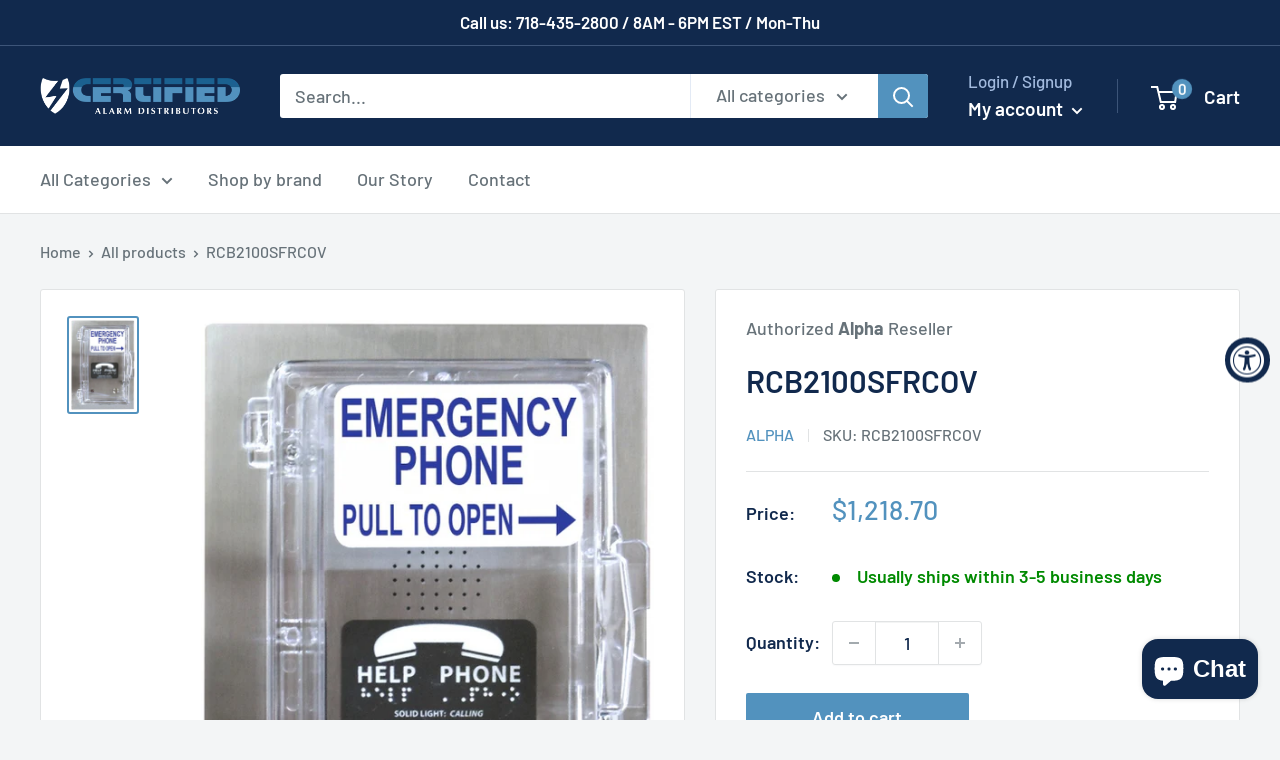

--- FILE ---
content_type: text/javascript
request_url: https://www.certifiedalarmdist.com/cdn/shop/t/4/assets/custom.js?v=102476495355921946141663911982
body_size: -602
content:
//# sourceMappingURL=/cdn/shop/t/4/assets/custom.js.map?v=102476495355921946141663911982
